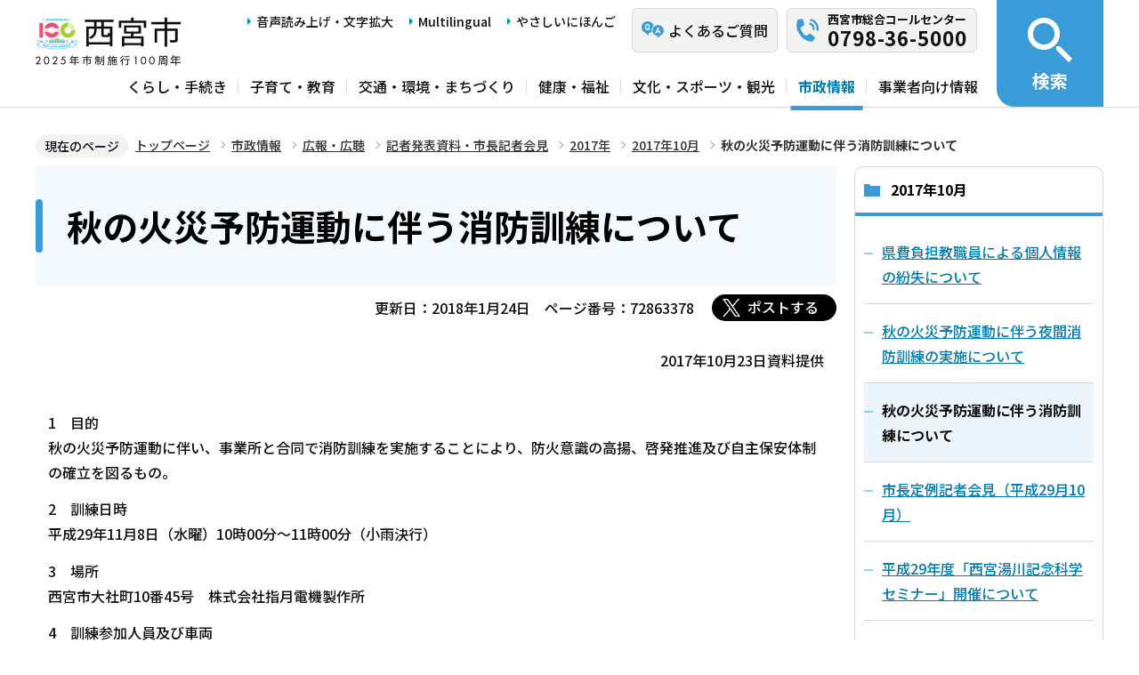

--- FILE ---
content_type: text/html; charset=UTF-8
request_url: https://www.nishi.or.jp/shisei/koho/kishahappyoshiryo/2017/press_list201710/syouboukunren_yobou.html
body_size: 6072
content:
<!DOCTYPE html>
<html lang="ja" prefix="og: http://ogp.me/ns# article: http://ogp.me/ns/article#">
<head>
<meta name="viewport" content="width=device-width, initial-scale=1">
<meta name="referrer" content="no-referrer-when-downgrade">
<meta charset="UTF-8">
<meta name="Author" content="Nishinomiya City">
<meta http-equiv="X-UA-Compatible" content="IE=edge">
<link rel="shortcut icon" href="/favicon.ico">
<link rel="apple-touch-icon" href="/images/apple-touch-icon.png">
<meta property="og:title" content="秋の火災予防運動に伴う消防訓練について">
<meta property="og:type" content="article">
<meta property="og:url" content="https://www.nishi.or.jp/shisei/koho/kishahappyoshiryo/2017/press_list201710/syouboukunren_yobou.html">
<meta property="og:image" content="https://www.nishi.or.jp/images/ogp.png">
<meta property="og:description" content="">



<link rel="stylesheet" media="all" href="/css/2023_style.wysiwyg.css">
<link rel="stylesheet" media="all" href="/css/2023_style.tableconverter.css">
<link rel="stylesheet" media="all" href="/css/2023_style_parts.css">
<link rel="stylesheet" href="/css/2023_style_smph.css" media="screen and (max-width: 1023px)">
<link rel="stylesheet" href="/css/2023_style_pc.css" media="screen and (min-width: 1024px), print">
<link rel="stylesheet" href="/css/2023_style_print.css" media="print">
<link rel="stylesheet" href="/css/lightbox.css" media="screen">
<title>秋の火災予防運動に伴う消防訓練について｜西宮市ホームページ</title>
<script src="/js/jquery.min.js"></script>
<script src="/js/id.js"></script>




<script src="/js/viewport.js"></script>
<script src="/js/jquery.cookie.min.js"></script>
<script src="/js/analyticscode.js"></script>
<script src="https://tsutaeru.cloud/assets/snippet/js/tsutaeru_mo.js"></script> 
<script>
// <![CDATA[
__tsutaeruMO.init({
access_token: '1bcfcffa-c445-45c4-bc46-d63213e05049',
exclusion_class: 'class_name',
toolbar: {
message: true,
fixed: false
}
});
// ]]>
</script>
<!-- Google Tag Manager -->
<script>
// <![CDATA[
(function(w,d,s,l,i){w[l]=w[l]||[];w[l].push({'gtm.start':new Date().getTime(),event:'gtm.js'});var f=d.getElementsByTagName(s)[0],j=d.createElement(s),dl=l!='dataLayer'?'&l='+l:'';j.async=true;j.src='https://www.googletagmanager.com/gtm.js?id='+i+dl;f.parentNode.insertBefore(j,f);})(window,document,'script','dataLayer','GTM-N3PHRW5');
// ]]>
</script>
<!-- End Google Tag Manager -->
</head>
<body id="base">
<!-- Google Tag Manager (noscript) -->
<noscript><iframe title="Google Tag Manager" src="https://www.googletagmanager.com/ns.html?id=GTM-N3PHRW5" height="0" width="0" style="display:none;visibility:hidden"></iframe></noscript>
<!-- End Google Tag Manager (noscript) -->

<div id="basebg" class="honcyo">
<noscript>
<p class="jsmessage">このホームページではJavaScriptを使用しています。<br>JavaScriptの使用を有効にしていない場合は、一部の機能が正確に動作しない恐れがあります。<br>お手数ですがJavaScriptの使用を有効にしてください。</p>
</noscript>
<div class="blockjump txtno-display"><a id="PTOP">このページの先頭です</a></div>
<p class="blockskip"><a href="#CONT" class="skip">メニューを飛ばして本文へ</a></p>
<div id="baseall" class="baseall print">
<!-- ▼ヘッダーここから▼ -->
<header class="header" role="banner">
  <div class="header_wp">
    <div class="header_l">
      <div class="header_r">
        <div class="headlist_wp">
          <div id="header_logo">
            <div>
              <a href="/index.html">
                <img src="/images/header_logo.png" alt="西宮市　NISHINOMIYA CITY">
              </a>
            </div>
          </div><!-- div header_logo -->
          <ul class="headlist1 sp-none">
            <li><a href="https://www.zoomsight-sv2.jp/NISHI/controller/index.html#https://www.nishi.or.jp/">音声読み上げ・文字拡大</a></li>
            <li lang="en"><a href="/multilingual/index.html">Multilingual</a></li>
            <li><a class="easyjp-link" href="https://tsutaeru.cloud/easy.php?uri=https://www.nishi.or.jp/">やさしいにほんご</a></li>
          </ul>
          <ul class="headlist2 sp-none">
            <li class="qaLink"><a href="https://www.nishinomiya-city-callcenter.jp/" target="_blank" rel="noopener noreferrer"><span>よくあるご質問</span></a></li>
            <li class="callcenterLink"><a href="/shisei/koho/sougou-call/20230524121659570.html"><span>西宮市総合コールセンター</span><span class="callcenterTel">0798-36-5000</span></a></li>
          </ul>
        </div><!-- div headlist_wp -->
        <div class="gnavi_wp sp-none">
          <nav aria-label="メインメニュー">
            <ul class="gnavi">
              <li><a href="/kurashi/index.html">くらし・手続き</a></li>
              <li><a href="/kosodate/index.html">子育て・教育</a></li>
              <li><a href="/kotsu/index.html">交通・環境・まちづくり</a></li>
              <li><a href="/kenko/index.html">健康・福祉</a></li>
              <li><a href="/bunka/index.html">文化・スポーツ・観光</a></li>
              <li><a href="/shisei/index.html">市政情報</a></li>
              <li><a href="/jigyoshajoho/index.html">事業者向け情報</a></li>
            </ul>
          </nav>
        </div><!-- div gnavi_wp -->
      </div><!-- div header_r -->
      <div class="spHeadMenu_wp pc-none">
        <ul class="spHeadMenu">
          <li><a href="https://www.nishinomiya-city-callcenter.jp/" target="_blank" rel="noopener noreferrer">FAQ</a></li>
          <li><a href="/shisei/koho/sougou-call/20230524121659570.html">コールセンター</a></li>
          <li><a id="toggle02" href="javascript:void(0)">検索</a></li>
          <li><a id="toggle03" href="javascript:void(0)">メニュー</a></li>
        </ul>
      </div><!-- div spHeadMenu_wp -->
    </div><!-- div header_l -->
    <div class="header_kensaku_btn_wp sp-none">
      <a id="toggle01" href="javascript:void(0)"><span>検索</span></a>
    </div><!-- div header_kensaku_btn_wp -->
    <div class="header_kensaku_menu sp-none" id="header_kensaku_menu">
      <!-- 検索メニュー埋込 -->
    </div><!-- div header_kensaku_menu -->
    <div class="spHeader_kensaku_menu pc-none" id="spHeader_kensaku_menu">
      <!-- SP検索メニュー埋込 -->
    </div><!-- div spHeader_kensaku_menu -->
    <div class="spHeader_menu pc-none" id="spHeader_menu">
      <!-- SPメニュー埋込 -->
    </div><!-- div spHeader_menu -->
  </div><!-- div header_wp -->
</header>
<!-- ▲ヘッダーここまで▲ -->
<!--▽パンくずナビ▽-->
<nav aria-label="現在位置">
<div class="pankuzu">
<div class="block">
<div class="box">
<div class="box-inner">
<ol class="clearfix">
<li class="pk-img">現在のページ</li>
<li><a href="/index.html">トップページ</a></li>
<li><a href="../../../../index.html">市政情報</a></li>
<li><a href="../../../index.html">広報・広聴</a></li>
<li><a href="../../index.html">記者発表資料・市長記者会見</a></li>
<li><a href="../index.html">2017年</a></li>
<li><a href="./index.html">2017年10月</a></li>
<li class="pk-thispage">秋の火災予防運動に伴う消防訓練について</li>

</ol>
</div>
</div>
</div>
</div>
</nav>
<!--△パンくずナビ△-->
<!-- ▼メインコンテンツここから▼ -->
<div class="blockjump txtno-display"><a id="CONT">本文ここから</a></div>
<main class="normal_sec">
<div class="wrap clearfix">
<div id="main">



<div class="h1bg"><div><h1>秋の火災予防運動に伴う消防訓練について</h1></div></div>


<div class="basic-info clearfix">
<div class="basic-box clearfix">
<p class="update">更新日：2018年1月24日</p>
<p class="pagenumber">ページ番号：72863378</p>
<!-- scs_jyogai_start -->
<div class="socialmedia clearfix">
<script src="/js/sns_btn.js"></script>
<div class="sp_box clearfix"><div id="twitter"></div></div>
</div>
<!-- scs_jyogai_end -->

</div>
</div>
<!-- app_pc_body_start -->
<div class="wysiwyg_wp"><p style="text-align: right">2017年10月23日資料提供</p> <br><p>1　目的<br>秋の火災予防運動に伴い、事業所と合同で消防訓練を実施することにより、防火意識の高揚、啓発推進及び自主保安体制の確立を図るもの。</p><p>2　訓練日時<br>平成29年11月8日（水曜）10時00分～11時00分（小雨決行）</p><p>3　場所<br>西宮市大社町10番45号　株式会社指月電機製作所</p><p>4　訓練参加人員及び車両<br>(1)　株式会社指月電機製作所：約20名<br>(2)　西宮市消防局：5台24名<br>(3)　西宮市消防団：1台4名　計：6台48名</p><p>5　訓練内容<br>「指月電機の3階で火災が発生し、建物内に逃げ遅れがいる模様。」という想定で行なわれる。<br>株式会社指月電機製作所職員による、通報訓練、避難誘導訓練及び初期消火訓練を実施するほか、消防機関による火災防ぎょ活動を展開する。<br>火災防ぎょ活動は、消火隊、はしご隊及び消防団が連携し、逃げ遅れている要救助者の救出、延焼防止活動及び火点への放水活動を実施する。救急隊は、救出された要救助者の応急手当及び搬送活動を実施する。<br>訓練終了後、株式会社指月電機製作所総務部長、西宮消防署長から、挨拶及び講評がある。</p></div>

<!-- app_pc_body_end -->











<div id="contact">
  <div class="contact_left">
    <h2><span>お問い合わせ先</span></h2>
    
      <p class="contact_name">
        <a class="innerLink" href="/soshiki/02018810/0202881012/020488101220/index.html">消防局 企画課</a>
      </p>
    
  </div>
  <div class="contact_right">
    <p class="address">西宮市六湛寺町8-28 西宮市役所第二庁舎2階</p>
    <div class="tel_wp">
      <p class="tel"><span class="title">電話番号：</span>0798-26-0119</p>
      <p class="fax"><span class="title">ファックス：</span>0798-36-2467</p>
    </div>
    
    <p class="contact-form"><a class="innerLink" href="https://www.nishi.or.jp/cgi-bin/formmail/formmail.cgi?d=020488101220"><span class="contact-link2">お問合せメールフォーム</span></a></p>
  </div>
</div>








<form action="/cgi-bin/vote/vote.cgi" method="post" id="formmail" name="formmail" class="feedback">
<h2>この情報はお役に立ちましたか？</h2>
<fieldset class="fedd1">
<legend>この情報はお役に立ちましたか？</legend>
<input type="radio" name="question1" value="分かりやすかった" id="q1-point2" checked="checked"><label for="q1-point2">分かりやすかった</label>
<input type="radio" name="question1" value="分かりにくかった" id="q1-point1"><label for="q1-point1">分かりにくかった</label>
</fieldset>
<fieldset class="fedd2">
<legend>このページは見つけやすかったですか？</legend>
<input type="radio" name="question2" value="見つけやすかった" id="q2-point2" checked="checked"><label for="q2-point2">見つけやすかった</label>
<input type="radio" name="question2" value="見つけにくかった" id="q2-point1"><label for="q2-point1">見つけにくかった</label>
</fieldset>
<div>
<input type="hidden" name="url" value="/shisei/koho/kishahappyoshiryo/2017/press_list201710/syouboukunren_yobou.html">
<input type="hidden" name="title" value="秋の火災予防運動に伴う消防訓練について">
<input type="hidden" name="tanto" value="消防局 企画課">
</div>
<div class="submitbox"><input type="submit" name="submit" class="fedbt" value="送信"></div>
</form>






<div class="txtno-display">本文ここまで</div>
</div><!-- /div main -->
<div id="localnavi" class="sp-none">
<nav>
<!-- ▽ローカルナビ▽ -->

<div class="losubnavi">
<h2><span>2017年10月</span></h2>
<ul>
<li><a href="/shisei/koho/kishahappyoshiryo/2017/press_list201710/kojinnjyouhou.html"><span class="sblock">県費負担教職員による個人情報の紛失について</span></a></li>
<li><a href="/shisei/koho/kishahappyoshiryo/2017/press_list201710/syobouknern_yakan.html"><span class="sblock">秋の火災予防運動に伴う夜間消防訓練の実施について</span></a></li>
<li><span class="now"><span class="sblock">秋の火災予防運動に伴う消防訓練について</span></span></li>
<li><a href="/shisei/koho/kishahappyoshiryo/2017/press_list201710/kisyakaiken_h2908.html"><span class="sblock">市長定例記者会見（平成29月10月）</span></a></li>
<li><a href="/shisei/koho/kishahappyoshiryo/2017/press_list201710/h29yukawa.html"><span class="sblock">平成29年度「西宮湯川記念科学セミナー」開催について</span></a></li>
<li><a href="/shisei/koho/kishahappyoshiryo/2017/press_list201710/h29keiborensei.html"><span class="sblock">平成29年度警防練成会（職員消防操法大会）について</span></a></li>
<li><a href="/shisei/koho/kishahappyoshiryo/2017/press_list201710/119_gyouzikouhou.html"><span class="sblock">119番の日に伴う行事の広報について</span></a></li>
</ul>
</div>

<!-- △ローカルナビ△ -->
<!-- ▽レコメンド▽ -->

<!-- △レコメンド△ -->
<!-- ▽類似▽ -->

<div class="lobgbox losimilarpage">
<h2 class="h2txt">類似ページ</h2>
<ul>
<li class="pagelinkin"><a href="/kurashi/anshin/shobokyoku/nishinomiya/chiikibousai/20250306130812124.html" class="simipar_page"> 【西宮消防署】春の火災予防運動に伴う警防訓練を実施しました！</a></li>
<li class="pagelinkin"><a href="/kurashi/anshin/shobokyoku/nishinomiya/kasaiyobou/mizushoukaki.html" class="simipar_page"> 【西宮消防署】自衛消防訓練用の水消火器を貸し出します</a></li>
<li class="pagelinkin"><a href="/kurashi/anshin/shobokyoku/miryoku/1-10/syouboutuusin2.html" class="simipar_page"> 【消防局】ウー・カン消防通信！～消防章・消防隊員標章のお話～</a></li>

</ul>
</div>

<!-- △類似△ -->
<p class="linkbttxt lojoho"><a href="/aboutweb/infoloss.html">情報が見つからないときは</a></p>
<div class="guidance"><img src="/images/spacer.gif" alt="サブナビゲーションここまで" width="1" height="1"></div>
</nav>
</div><!-- div localnavi -->
</div><!-- /div wrap -->
</main><!-- /main normal_sec -->

<!-- ▼フッターここから▼ -->
<div class="footer_wp">
  <footer>
    <div class="footer_top">
      <ul class="footer_link_wp">
        <li><a href="/sitemap.html">サイトマップ</a></li>
        <li><a href="/shisei/seisaku/johokasuishin/shikannkeisya/shikankeisha.html">市関係者向け</a></li>
        <li><a href="/aboutweb/tsukaikata.html">このサイトの使い方</a></li>
        <li><a href="/aboutweb/accessibilitypolicy/index.html">アクセシビリティポリシー</a></li>
        <li><a href="/aboutweb/sitepolicy.html">サイトポリシー</a></li>
        <li><a href="/aboutweb/privacypolicy.html">プライバシーポリシー</a></li>
        <li><a href="/aboutweb/link-kikan.html">リンク集</a></li>
      </ul>
    </div>
    <div class="footer_bottom">
      <div class="footer_bottom_con">
        <div class="footer_l">
          <div class="footer_logo">
            <h2>
              <img src="/images/footer_logo.png" alt="">
              <span>西宮市役所</span>
            </h2>
            <p class="hojin_number">法人番号8000020282049</p>
          </div>
          <div class="footer_address_wp">
            <address>
              〒662-8567　兵庫県西宮市六湛寺町10番3号（本庁舎）
            </address>
            <a href="/shisei/shinogaiyo/shitsumujikan/shitsumujikan.html">窓口受付時間についてはこちら</a>
            <div class="footer_callcenter">
              <p class="footer_callcenter_title">西宮市総合コールセンター</p>
              <p class="footer_callcenter_tel">
                <span class="footer_callcenter_tel_l">電話番号：</span>
                <span class="footer_callcenter_tel_r">0798-36-5000</span>
              </p>
              <p class="footer_callcenter_txt">
                <span class="footer_callcenter_txt_l" data-nosnippet="">受付時間：</span>
                <span class="footer_callcenter_txt_r">
                  <span data-nosnippet="">平日　午前8時30分から午後7時</span>
                  <span data-nosnippet="">土曜・日曜・祝日・12月29日から12月31日　午前9時から午後5時</span>
                  <span data-nosnippet="">（※1月1日から1月3日は休み。）</span>
                </span>
              </p>
            </div>
          </div>
        </div>
        <div class="footer_r">
          <div class="footer_annai_link">
            <a href="/access/sonotashisetsu/honchosha/shuhenannai.html">市役所・支所周辺案内</a>
          </div>
        </div>
        <div id="pagetop" class="page-top"> <a href="#PTOP"><img src="/images/2023_btn_pagetop.png" alt="ページ上部へ"></a></div>
      </div>  
    </div>
    <div class="f0copy" lang="en">Copyright 1997 Nishinomiya City</div>
    <div class="foot_top_link pc-none"><a href="/index.html"><span>西宮市トップページに戻る</span></a></div>
  </footer>
</div><!-- div footer_wp -->
<!-- ▲フッターここまで▲ -->
</div><!-- /div baseall -->
</div><!-- /div basebg -->
<script src="/js/jquery.lightbox-0.5.min.js"></script>
<script src="/js/2023_common.js"></script>

<script type="text/javascript" src="/_Incapsula_Resource?SWJIYLWA=719d34d31c8e3a6e6fffd425f7e032f3&ns=1&cb=1406573318" async></script></body>
</html>